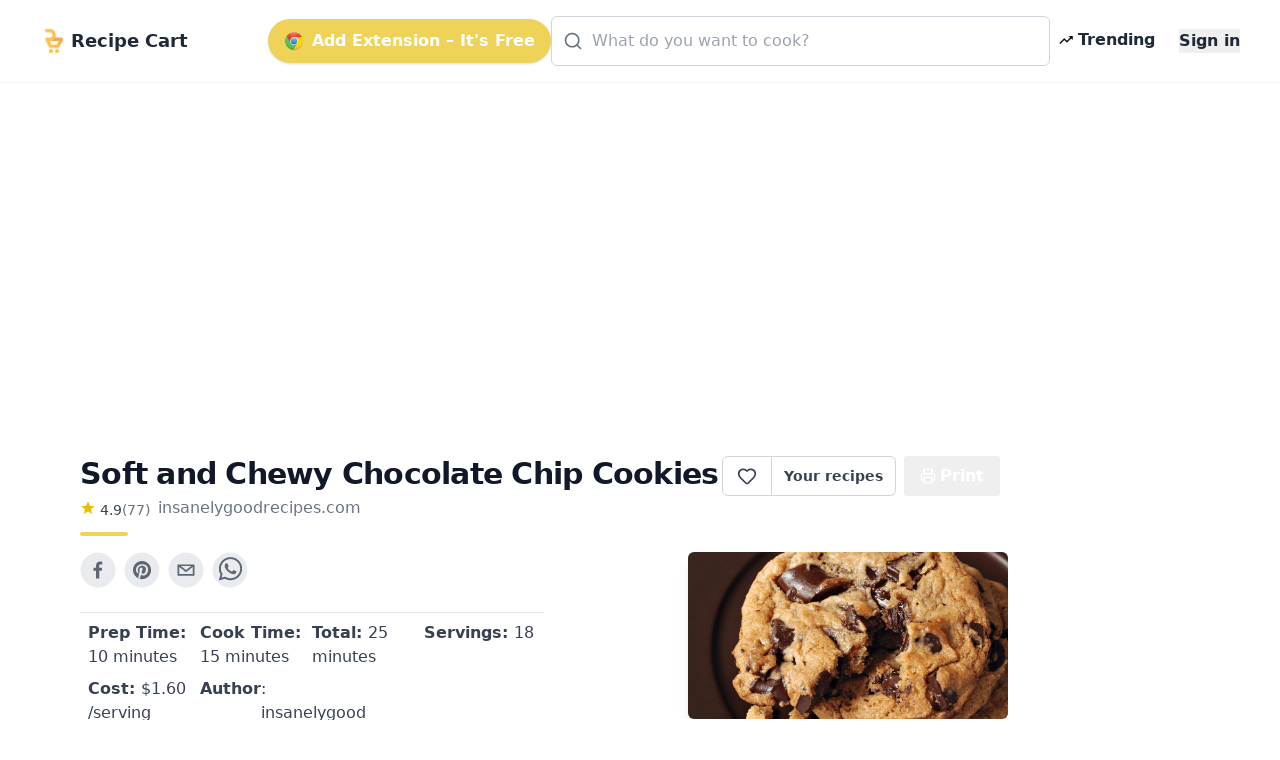

--- FILE ---
content_type: text/html; charset=utf-8
request_url: https://www.google.com/recaptcha/api2/aframe
body_size: 265
content:
<!DOCTYPE HTML><html><head><meta http-equiv="content-type" content="text/html; charset=UTF-8"></head><body><script nonce="lr1QVsYPctc_kOHpuQmixQ">/** Anti-fraud and anti-abuse applications only. See google.com/recaptcha */ try{var clients={'sodar':'https://pagead2.googlesyndication.com/pagead/sodar?'};window.addEventListener("message",function(a){try{if(a.source===window.parent){var b=JSON.parse(a.data);var c=clients[b['id']];if(c){var d=document.createElement('img');d.src=c+b['params']+'&rc='+(localStorage.getItem("rc::a")?sessionStorage.getItem("rc::b"):"");window.document.body.appendChild(d);sessionStorage.setItem("rc::e",parseInt(sessionStorage.getItem("rc::e")||0)+1);localStorage.setItem("rc::h",'1769908260629');}}}catch(b){}});window.parent.postMessage("_grecaptcha_ready", "*");}catch(b){}</script></body></html>